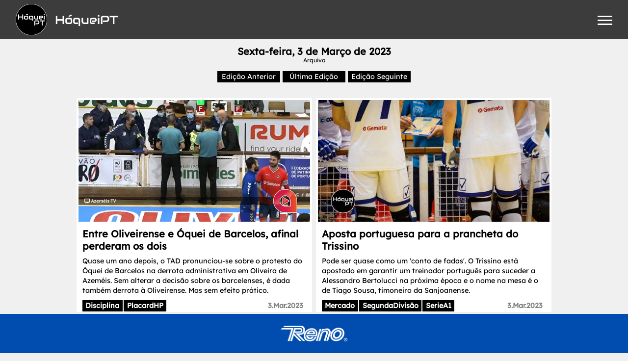

--- FILE ---
content_type: text/html; charset=utf-8
request_url: https://hoqueipt.com/artigos/dia/2023-03-03
body_size: 5567
content:
<!DOCTYPE html>
<html lang="pt">
<head>
    <ImportMap />

    <!-- Google tag (gtag.js) -->
    <script async src="https://www.googletagmanager.com/gtag/js?id=G-Z2X38CVXT4"></script>
    <script>
        window.dataLayer = window.dataLayer || [];
        function gtag(){dataLayer.push(arguments);}
        gtag('js', new Date());

        gtag('config', 'G-Z2X38CVXT4');
    </script>

    <meta charset="utf-8" />
    <meta name="viewport" content="width=device-width, initial-scale=1.0" />
    <meta name="theme-color" content="#ffffff" />
    <meta property="og:site_name" content="HóqueiPT">

    <base href="/" />

    <meta property="fb:app_id" content="1401919366734742" />
    <meta name="google-adsense-account" content="ca-pub-7412517283622358" />

    <link rel="icon" type="image/x-icon" href="/assets/favicon.ico">
    <link rel="icon" type="image/png" sizes="32x32" href="/assets/favicon-32x32.png" />
    <link rel="icon" type="image/png" sizes="16x16" href="/assets/favicon-16x16.png" />
    <link rel="apple-touch-icon" sizes="180x180" href="/assets/apple-touch-icon.png" />
    <link rel="manifest" href="/assets/site.webmanifest" />
    <link rel="mask-icon" href="/assets/safari-pinned-tab.svg" color="#5bbad5" />


    <link href="css/_blazor.min.css" rel="stylesheet" />
    <link href="css/site.min.css" rel="stylesheet" />
    <link href="css/menu.min.css" rel="stylesheet" />
    <link href="css/custom404.min.css" rel="stylesheet" />
    <link href="css/postcard.min.css" rel="stylesheet" />
    <link href="css/sharethis.min.css" rel="stylesheet" />
    <link href="css/search.min.css" rel="stylesheet" />

    <link href="css/font-awesome/css/fontawesome.css" rel="stylesheet" />
    <link href="css/font-awesome/css/all.css" rel="stylesheet" />

    <!--Blazor:{"type":"server","prerenderId":"0264b7dd0db34b439c7555e966f1f4f1","key":{"locationHash":"77D12F14A8105320B1AAED6AE7E689DA0EC4483270A645E84079EAA0FFDF550D:0","formattedComponentKey":""},"sequence":0,"descriptor":"CfDJ8KnoGC8kdpZFk30BZv1vx6lDh8n4n7piRbcC7xDluM4m6zjONkbDl0KLySeUw3V9k7lerYWeBgV2G6l5qrMXoQstOblPyXs80a5dcix7xCdOutPOEUxmFfyFpq0R5I45NlgUoK7hFtt9H33t0RHjzQ4tozM9XM6BzQUrYLtVjjBWcciyrOt8heNuFpFKKbCJ9Sy\u002BkZWF5fe9SjCymYHtx0pNwzRM5JKHs4LODx81wHI0yKTwxZ34At04pqD31KAmcikBCY05gtgzABrBkyEgp7NxRbmO5n/nv6pSPwEv/t8rQclzB4fbVNU89XQa1dQ3dDWCWllhoeemhXI5OLD10ux1UMOdAdYF5KAiolIWMJmroTXvbPHt7uTs8J\u002BzYZfSmEdWAPkNPTwo8ubJgjzBaWHhmYuJJVOWUgbgDCv4U9FmdPckGxYfwdk6NIqXUk2N3Bhz0Dt/UgCK1z8y973bXbbOwA4c4UH/sNq5AfIFnp42Db3tN24clp27ePszPOVFMPstRpMh1QV0B6dE\u002BzKJBUOdlzt3l8WtychHrgd1EVy8gDuWhVe2Y43s4flJ8QidRCy0AsnrQ0fyfDW3ksRUL9E="}--><title>Sexta-feira, 3 de Mar&#xE7;o de 2023 @ H&#xF3;queiPT</title><meta name="title" content="Sexta-feira, 3 de Mar&#xE7;o de 2023 @ H&#xF3;queiPT" />
        <meta name="description" content="Artigos de Sexta-feira, 3 de Mar&#xE7;o de 2023" />

        
        <meta property="og:title" content="Sexta-feira, 3 de Mar&#xE7;o de 2023 @ H&#xF3;queiPT" />
        <meta property="og:type" content="article">
        <meta property="og:url" content="https://hoqueipt.com" />
        <meta property="og:description" content="Artigos de Sexta-feira, 3 de Mar&#xE7;o de 2023" />
        <meta property="og:image" content="https://hoqueipt.com/media/headers/00004624.jpg" />
        <meta property="og:image:alt" content="HóqueiPT">

        
        <meta name="twitter:card" content="summary_large_image">
        <meta name="twitter:url" content="https://hoqueipt.com" />
        <meta name="twitter:title" content="Sexta-feira, 3 de Mar&#xE7;o de 2023 @ H&#xF3;queiPT" />
        <meta name="twitter:description" content="Artigos de Sexta-feira, 3 de Mar&#xE7;o de 2023" />
        <meta name="twitter:image" content="https://hoqueipt.com/media/headers/00004624.jpg" />
        <meta name="twitter:site" content="@hoqueipt">
        <meta name="twitter:creator" content="@hoqueipt">
        <meta name="twitter:image:alt" content="HóqueiPT">

        
        <meta itemprop="name" content="Sexta-feira, 3 de Mar&#xE7;o de 2023 @ H&#xF3;queiPT" />
        <meta itemprop="description" content="Artigos de Sexta-feira, 3 de Mar&#xE7;o de 2023" />
        <meta itemprop="image" content="https://hoqueipt.com/media/headers/00004624.jpg" />

        <link rel="canonical" href="https://hoqueipt.com" />

        <link href="css/articles.min.css" rel="stylesheet"><!--Blazor:{"prerenderId":"0264b7dd0db34b439c7555e966f1f4f1"}-->
</head>
<body>
    <script type="text/javascript">
        function closeMenu() {
            const cb = document.getElementById('menuCheckbox');
            cb.checked = false;
        }

    </script>
    
<div id="components-reconnect-modal"></div>

<!--Blazor:{"type":"server","prerenderId":"a94e07d391a34fc8894bd58d679575d4","key":{"locationHash":"6E52F6A758058D20ADF17454E35AF51BADE899C1658A465E15B3352B3822036E:0","formattedComponentKey":""},"sequence":1,"descriptor":"CfDJ8KnoGC8kdpZFk30BZv1vx6l/KhJ5P6niW4MlUiEmQAudOdas542IZuENNxOvjEQQUoo27cLfIOP/Y2lq/hyeQ6fOw2lVIM74kBeYtQIL90TdtryZwYjlc2z2o5qj22RvD1OnmMOEiVF28uX5U06nm/Z2nnx1QtQPafRIuBPskdX6BstirSJ9LgNlDAyok\u002BuaIQlh2bfSP4KpcOQqsfEaTgpFY3GT7gtmjcUrYJ\u002Bs0RCdZy/UtdS9QJfhrWxfJscXB9u1iXZZQsFyY0BsoEEUAKCtYz7/wKUkN4\u002B3HmYb1AoM5MMN579A3\u002BMKS6d4abALXmr7cZScbXor8v1Wi2aHK1BNJIsaakbLkBYidHPGhtpcrBYiu5\u002B7qYcPkdcJHm\u002BCP8yWqbugswaZM/9T/jMxqJ4In1TMeDvc6OanaBqP2Pq9f4OdZWs4prlgd6CkaxriW4UK\u002BQrkXFzzhvp3x2wYil9fI\u002BnAzGGnk2fPs7g4SkSFu10GM5ESdQ1kkCB6FKUbJw=="}-->
<div class="navbar"><div class="navbar-brand"><a href="/"><img class="logo" src="assets/logo-border-512.png" alt="HóqueiPT">
            <span>HóqueiPT</span></a>
        <div id="menuToggle" class="menu-toggle"><input type="checkbox" id="menuCheckbox">
    <span></span>
    <span></span>
    <span></span>

    <div id="menu" class="options"><div class="option"><a href="/" onclick="menuCheckbox.click();">
                Últimos artigos
            </a></div>
        <div class="option">
            &nbsp;
        </div><div class="option"><a href="/tag/Mercado" onclick="menuCheckbox.click();">
                    #Mercado</a></div><div class="option"><a href="/tag/PlacardHP" onclick="menuCheckbox.click();">
                    #PlacardHP</a></div><div class="option"><a href="/tag/Institucional" onclick="menuCheckbox.click();">
                    #Institucional</a></div><div class="option"><a href="/tag/CoppaItalia" onclick="menuCheckbox.click();">
                    #CoppaItalia</a></div><div class="option"><a href="/tag/SerieA1" onclick="menuCheckbox.click();">
                    #SerieA1</a></div><div class="option"><a href="/tag/Editorial" onclick="menuCheckbox.click();">
                    #Editorial</a></div><div class="option"><a href="/tag/Ta&#xE7;aDePortugal" onclick="menuCheckbox.click();">
                    #Ta&#xE7;aDePortugal</a></div><div class="option"><a href="/tag/ChampionsW" onclick="menuCheckbox.click();">
                    #ChampionsW</a></div><div class="option"><a href="/tag/WSETrophy" onclick="menuCheckbox.click();">
                    #WSETrophy</a></div><div class="option"><a href="/tag/SegundaDivis&#xE3;o" onclick="menuCheckbox.click();">
                    #SegundaDivis&#xE3;o</a></div><div class="option">
            &nbsp;
        </div>
        <div class="option" onclick="menuCheckbox.click();"><a href="/equipas">
                Equipas
            </a></div></div></div></div></div>
<div class="main-content" onclick="closeMenu();">
    

    <div class="articles-wrapper"><h1>Sexta-feira, 3 de Mar&#xE7;o de 2023</h1>
    <h2>Arquivo</h2>
    <div class="date-navigation-wrapper"><div class="date-navigation"><a href="/artigos/dia/2023-03-02">
                Edição Anterior
            </a>
            <a href="/artigos/">
                Última Edição
            </a>
            <a href="/artigos/dia/2023-03-04">
                Edição Seguinte
            </a></div></div>
    <div class="posts-container"><div class="postcard-wrapper"><a href="artigo/6607-entre-oliveirense-e-oquei-de-barcelos-afinal-" class="image"><img src="https://hoqueipt.com/media/headers_s/00005347.jpg" alt="Entre Oliveirense e &#xD3;quei de Barcelos, afinal perderam os dois" /></a>
    <div class="card-content"><p class="title"><a href="artigo/6607-entre-oliveirense-e-oquei-de-barcelos-afinal-">Entre Oliveirense e &#xD3;quei de Barcelos, afinal perderam os dois</a></p><div class="content"><p>Quase um ano depois, o TAD pronunciou-se sobre o protesto do &#xD3;quei de Barcelos na derrota administrativa em Oliveira de Azem&#xE9;is. Sem alterar a decis&#xE3;o sobre os barcelenses, &#xE9; dada tamb&#xE9;m derrota &#xE0; Oliveirense. Mas sem efeito pr&#xE1;tico.</p></div><div class="tags"><div><a class="tag" href="/tag/Disciplina">Disciplina</a><a class="tag" href="/tag/PlacardHP">PlacardHP</a></div><a class="date" href="artigos/dia/2023-03-03">3.Mar.2023</a></div></div></div><div class="postcard-wrapper"><a href="artigo/6606-aposta-portuguesa-para-a-prancheta-do-trissin" class="image"><img src="https://hoqueipt.com/media/headers_s/00005346.jpg" alt="Aposta portuguesa para a prancheta do Trissino" /></a>
    <div class="card-content"><p class="title"><a href="artigo/6606-aposta-portuguesa-para-a-prancheta-do-trissin">Aposta portuguesa para a prancheta do Trissino</a></p><div class="content"><p>Pode ser quase como um &#x27;conto de fadas&#x27;. O Trissino est&#xE1; apostado em garantir um treinador portugu&#xEA;s para suceder a Alessandro Bertolucci na pr&#xF3;xima &#xE9;poca e o nome na mesa &#xE9; o de Tiago Sousa, timoneiro da Sanjoanense.</p></div><div class="tags"><div><a class="tag" href="/tag/Mercado">Mercado</a><a class="tag" href="/tag/SegundaDivis&#xE3;o">SegundaDivis&#xE3;o</a><a class="tag" href="/tag/SerieA1">SerieA1</a></div><a class="date" href="artigos/dia/2023-03-03">3.Mar.2023</a></div></div></div><div class="postcard-wrapper"><a href="artigo/6605-liceo-e-um-heroico-voltrega-seguem-para-as-me" class="image"><img src="https://hoqueipt.com/media/headers_s/00005345.jpg" alt="Liceo e um her&#xF3;ico Voltreg&#xE0; seguem para as &#x27;meias&#x27;" /></a>
    <div class="card-content"><p class="title"><a href="artigo/6605-liceo-e-um-heroico-voltrega-seguem-para-as-me">Liceo e um her&#xF3;ico Voltreg&#xE0; seguem para as &#x27;meias&#x27;</a></p><div class="content"><p>Liceo e Voltreg&#xE0; est&#xE3;o nas &#x27;meias&#x27; da Ta&#xE7;a do Rei. O Liceo n&#xE3;o sentiu dificuldades frente ao Caldes, mas o Voltreg&#xE0; foi her&#xF3;ico. A perder por 2-0 ao intervalo, no esp&#xED;rito de uns incans&#xE1;veis &#x27;Sac i Ganxo&#x27;, consumou a reviravolta perto do fim.</p></div><div class="tags"><div><a class="tag" href="/tag/CopaDelRey">CopaDelRey</a></div><a class="date" href="artigos/dia/2023-03-03">3.Mar.2023</a></div></div></div></div>
    <div class="share-wrapper"><p>Partilhe</p>
    
    <div><a href="https://www.addtoany.com/add_to/facebook?linkurl=&amp;amp;linkname=" target="_blank"><img src="https://static.addtoany.com/buttons/facebook.svg" alt="Facebook"></a>
        <a href="https://www.addtoany.com/add_to/twitter?linkurl=&amp;amp;linkname=" target="_blank"><img src="https://static.addtoany.com/buttons/twitter.svg" alt="Twitter"></a>
        <a href="https://www.addtoany.com/share#url=&amp;amp;title=" target="_blank"><img src="https://static.addtoany.com/buttons/a2a.svg" alt="AddToAny"></a></div></div>
    }
</div></div>
<footer class="footer"><div class="xarxas"><a target="_blank" href="https://whatsapp.com/channel/0029VaCwEN4BadmRlcES1l3b" class="xarxa"><i class="fab fa-whatsapp"></i><span>WhatsApp</span></a>
        <a target="_blank" href="https://t.me/hoqueipt" class="xarxa"><i class="fab fa-telegram"></i><span>Telegram</span></a>
        <a target="_blank" href="https://www.facebook.com/HoqueiPT/" class="xarxa"><i class="fab fa-facebook"></i><span>Facebook</span></a>
        <a target="_blank" href="https://twitter.com/HoqueiPT" class="xarxa"><i class="fab fa-x-twitter"></i><span>Twitter/X</span></a>
        <a target="_blank" href="https://www.instagram.com/instahoqueipt/" class="xarxa"><i class="fab fa-instagram"></i><span>Instagram</span></a>
        <a target="_blank" href="https://www.threads.net/@instahoqueipt" class="xarxa"><i class="fa-brands fa-threads"></i><span>Threads</span></a></div>
    <div class="technical">
        &copy; 2014-2026 <b><a href="/">HóqueiPT</a></b> • <a href="/ficha-tecnica">Ficha Técnica</a> • <a href="/estatuto-editorial">Estatuto Editorial</a></div></footer>
<div class="reno-footer"><a href="http://www.hockeyreno.com/" target="_blank"><img src="assets/reno.png" alt="Hockey Reno"></a></div><!--Blazor:{"prerenderId":"a94e07d391a34fc8894bd58d679575d4"}-->

    <div id="blazor-error-ui">
        
            An error has occurred. This application may no longer respond until reloaded.
        
        
        <a href="" class="reload">Reload</a>
        <a class="dismiss">🗙</a>
    </div>

    <script src="assets/js/lazysizes.min.js" async=""></script>
</body>
</html>


--- FILE ---
content_type: text/css
request_url: https://hoqueipt.com/css/menu.min.css
body_size: 467
content:
#menuToggle{display:block;position:fixed;top:2rem;right:2rem;z-index:1;-webkit-user-select:none;user-select:none;}#menuToggle a{text-decoration:none;color:#000;transition:color .3s ease;}#menuToggle a:hover{color:#014daf;}#menuToggle input{display:block;width:40px;height:32px;position:absolute;top:-7px;left:-5px;cursor:pointer;opacity:0;z-index:2;-webkit-touch-callout:none;}#menuToggle span{display:block;width:30px;height:3px;margin-bottom:5px;position:relative;background:#fff;border-radius:3px;z-index:1;transform-origin:4px 0;transition:transform .5s cubic-bezier(.77,.2,.05,1),background .5s cubic-bezier(.77,.2,.05,1),opacity .55s ease;}#menuToggle span:first-child{transform-origin:0% 0%;}#menuToggle span:nth-last-child(2){transform-origin:0% 100%;}#menuToggle input:checked~span{opacity:1;transform:rotate(45deg) translate(-2px,-1px);background:#232323;}#menuToggle input:checked~span:nth-last-child(3){opacity:0;transform:rotate(0deg) scale(.2,.2);}#menuToggle input:checked~span:nth-last-child(2){transform:rotate(-45deg) translate(0,-1px);}#menu{position:fixed;top:0;right:0;height:100vh;margin:0;padding:2.5rem;padding-top:6rem;box-sizing:border-box;overflow-y:auto;background:#ededed;list-style-type:none;-webkit-font-smoothing:antialiased;transform-origin:0% 0%;transform:translate(100%,0);transition:transform .5s cubic-bezier(.77,.2,.05,1);}#menu div.option{font-family:font;font-size:1.25rem;margin-bottom:.25rem;margin-top:.25rem;}#menu div.option label{cursor:pointer;}#menuToggle input:checked~div.options{transform:none;}

--- FILE ---
content_type: text/css
request_url: https://hoqueipt.com/css/postcard.min.css
body_size: 429
content:
.postcard-wrapper{box-sizing:border-box;width:100%;max-width:30rem;margin:.5rem .5rem .5rem 0;background-color:#fff;border:#fff .25rem solid;display:flex;flex-direction:column;justify-content:flex-start;}.postcard-wrapper a.image{display:flex;position:relative;}.postcard-wrapper a.image img{width:100%;}.postcard-wrapper a.image .photo-credit{background-color:rgba(0,0,0,.5);color:#fff;position:absolute;right:.5rem;bottom:.5rem;display:block;padding:0 .25rem;font-size:.75rem;}.postcard-wrapper a.image .photo-credit span{margin-left:.5rem;}.postcard-wrapper .card-content{padding:.5rem;display:grid;grid-template-rows:auto 1fr auto;height:100%;}.postcard-wrapper .card-content .title{margin:.25rem 0;font-family:font;font-weight:700;font-size:1.25rem;color:#000;}.postcard-wrapper .card-content .editorial{font-style:italic;}.postcard-wrapper .card-content .info{margin-top:.25rem;font-size:1rem;}.postcard-wrapper .card-content .content{margin-top:.25rem;font-size:.9rem;line-height:1.25rem;}.postcard-wrapper .card-content .tags{display:flex;flex-direction:row;justify-content:flex-start;align-items:flex-end;margin-top:.5rem;font-size:.9rem;}.postcard-wrapper .card-content .tags .tag{font-family:font;font-weight:700;background-color:#000;color:#fff;margin:.15rem .15rem 0 0;padding:.15rem .4rem;cursor:pointer;white-space:nowrap;display:inline-block;}.postcard-wrapper .card-content .tags .tag-updating{font-family:font;font-weight:700;background-color:#00f;color:#fff;margin:.15rem .15rem 0 0;padding:.15rem .4rem;cursor:pointer;white-space:nowrap;display:inline-block;animation:blinker 1s linear infinite;}.postcard-wrapper .card-content .tags .date{margin-left:auto;font-family:font;font-weight:700;background-color:none;color:#808080;margin:.15rem 0 0 auto;padding:.15rem .4rem;cursor:pointer;white-space:nowrap;display:inline-block;}